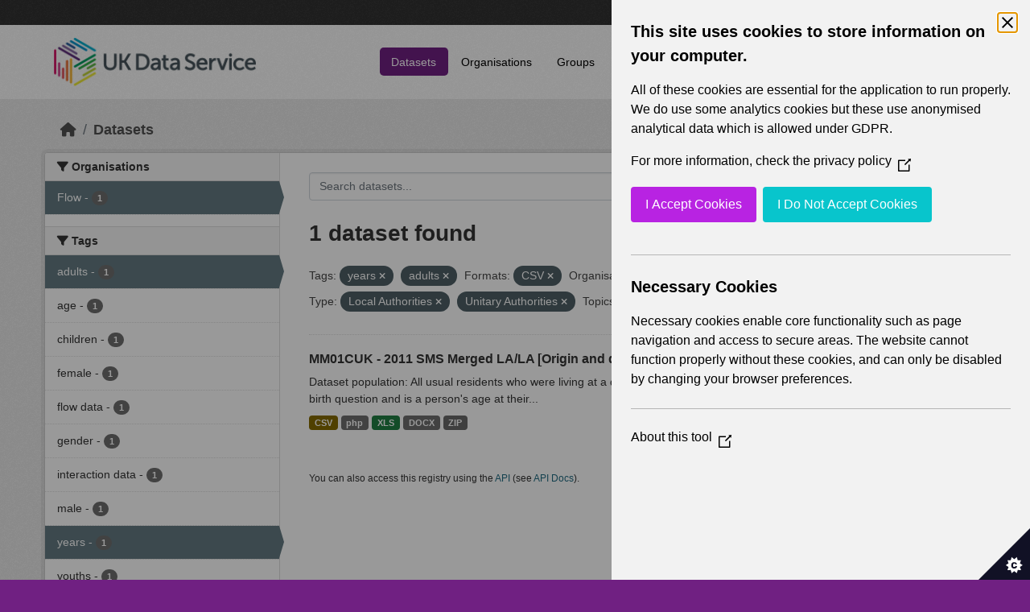

--- FILE ---
content_type: text/html; charset=utf-8
request_url: https://statistics.ukdataservice.ac.uk/dataset/?tags=years&tags=adults&res_format=CSV&organization=flow&vocab_Area_type=Local+Authorities&vocab_Topics=Migration&vocab_Area_type=Unitary+Authorities
body_size: 5326
content:
<!DOCTYPE html>
<!--[if IE 9]> <html lang="en_GB" class="ie9"> <![endif]-->
<!--[if gt IE 8]><!--> <html lang="en_GB"  > <!--<![endif]-->
  <head>
    <meta charset="utf-8" />
      <meta name="csrf_field_name" content="_csrf_token" />
      <meta name="_csrf_token" content="ImY1OGNhNDE4MmE0NmFiYjcxMTU0NDdiMDIzYjRmZGU2NDg3MDkxODEi.aW21wA._BEJaVVnF0v9VQYGjt_yz-NJRno" />

      <meta name="generator" content="ckan 2.11.2" />
      <meta name="viewport" content="width=device-width, initial-scale=1.0">
    <title>Dataset - UK Data Service CKAN</title>

    
    
    <link rel="shortcut icon" href="/base/images/ckan.ico" />
    
    
        <link rel="alternate" type="text/n3" href="https://statistics.ukdataservice.ac.uk/catalog.n3"/>
        <link rel="alternate" type="text/turtle" href="https://statistics.ukdataservice.ac.uk/catalog.ttl"/>
        <link rel="alternate" type="application/rdf+xml" href="https://statistics.ukdataservice.ac.uk/catalog.xml"/>
        <link rel="alternate" type="application/ld+json" href="https://statistics.ukdataservice.ac.uk/catalog.jsonld"/>
    

    
    
  
      
      
      
    

  

    
    


    
    

    


    
    <link href="/webassets/base/757e28ef_main.css" rel="stylesheet"/>
<link href="/webassets/leaflet/745de6ad-leaflet.css" rel="stylesheet"/>
<link href="/webassets/ckanext-geoview/f197a782_geo-resource-styles.css" rel="stylesheet"/>
<link href="/webassets/ckanext-harvest/c95a0af2_harvest_css.css" rel="stylesheet"/>
  <style>
        .account-masthead {
    background-color: #333333;
}
 
.homepage .module-search .module-content {
  color: white;
  background-color: #702082;
}
 
.homepage .module-search .tags {
  background-color: #333333;
}
 
.masthead {
  margin-bottom: initial;
  padding: 10px 0;
  color: #fff;
  background: #ffffff url("../../base/images/bg.png");
}

.masthead .main-navbar ul.navbar-nav li a, 
.masthead .main-navbar ul.navbar-nav li a:focus, 
.masthead .main-navbar ul.navbar-nav li a:hover, 
.masthead .main-navbar ul.navbar-nav li.active a, 
.masthead .main-navbar ul.navbar-nav li.active a:hover, 
.masthead .main-navbar ul.navbar-nav li.active a:focus {
  color: #000;
  text-shadow: none;
}

.masthead .main-navbar ul.navbar-nav li a:hover,
.masthead .main-navbar ul.navbar-nav li a:focus,
.masthead .main-navbar ul.navbar-nav li.active a {
  background-color: #702082;
  color: #fff;
}
 
.site-footer,
body {
  background-color: #702082;
}

.site-footer .list-unstyled {
  color: #CCDEE3;
}
      </style>
    
  <link rel="stylesheet" href="/bg-7.css" /> 

    

  </head>

  
  <body data-site-root="https://statistics.ukdataservice.ac.uk/" data-locale-root="https://statistics.ukdataservice.ac.uk/" >

    
    <div class="visually-hidden-focusable"><a href="#content">Skip to main content</a></div>
  

  
    


    
     
<div class="account-masthead">
  <div class="container">
     
    <nav class="account not-authed" aria-label="Account">
      <ul class="list-unstyled">
        
        <li><a href="/user/login">Log in</a></li>
         
      </ul>
    </nav>
     
  </div>
</div>

<header class="masthead">
  <div class="container">
      
    <nav class="navbar navbar-expand-lg navbar-light">
      <hgroup class="header-image navbar-left">

      
      
      <a class="logo" href="/">
        <img src="https://ukdataservice.ac.uk/app/themes/ukds/dist/images/ukds-logo-col-grey.png" alt="UK Data Service CKAN"
          title="UK Data Service CKAN" />
      </a>
      
      

       </hgroup>
      <button class="navbar-toggler" type="button" data-bs-toggle="collapse" data-bs-target="#main-navigation-toggle"
        aria-controls="main-navigation-toggle" aria-expanded="false" aria-label="Toggle navigation">
        <span class="fa fa-bars text-white"></span>
      </button>

      <div class="main-navbar collapse navbar-collapse" id="main-navigation-toggle">
        <ul class="navbar-nav ms-auto mb-2 mb-lg-0">
          
            
              
              

              <li class="active"><a href="/dataset/">Datasets</a></li><li><a href="/organization/">Organisations</a></li><li><a href="/group/">Groups</a></li><li><a href="/about">About</a></li><li><a href="/pages/accessibility-statement">Accessibility Statement</a></li>
            
          </ul>

      
      
          <form class="d-flex site-search" action="/dataset/" method="get">
              <label class="d-none" for="field-sitewide-search">Search Datasets...</label>
              <input id="field-sitewide-search" class="form-control me-2"  type="text" name="q" placeholder="Search" aria-label="Search datasets..."/>
              <button class="btn" type="submit" aria-label="Submit"><i class="fa fa-search"></i></button>
          </form>
      
      </div>
    </nav>
  </div>
</header>

    

    

  
    <div class="main">
      <div id="content" class="container">
        
          
            <div class="flash-messages">
              
                
              
            </div>
          

          
            <div class="toolbar" role="navigation" aria-label="Breadcrumb">
              
                
                  <ol class="breadcrumb">
                    
<li class="home"><a href="/" aria-label="Home"><i class="fa fa-home"></i><span> Home</span></a></li>
                    
  <li class="active"><a href="/dataset/">Datasets</a></li>

                  </ol>
                
              
            </div>
          

          <div class="row wrapper">
            
            
            

            
              <aside class="secondary col-md-3">
                
                
  <div class="filters">
    <div>
      
        

    
    
	
	    
		<section class="module module-narrow module-shallow">
		    
			<h2 class="module-heading">
			    <i class="fa fa-filter"></i>
			    Organisations
			</h2>
		    
		    



<nav aria-label="Organisations">
	<ul class="list-unstyled nav nav-simple nav-facet">
	
		
		
		
		
		<li class="nav-item active">
		<a href="/dataset/?tags=years&amp;tags=adults&amp;res_format=CSV&amp;vocab_Area_type=Local+Authorities&amp;vocab_Area_type=Unitary+Authorities&amp;vocab_Topics=Migration" title="">
			<span class="item-label">Flow</span>
			<span class="hidden separator"> - </span>
			<span class="item-count badge">1</span>
		</a>
		</li>
	
	</ul>
</nav>

<p class="module-footer">
	
	
	
</p>



		</section>
	    
	
    

      
        

    
    
	
	    
		<section class="module module-narrow module-shallow">
		    
			<h2 class="module-heading">
			    <i class="fa fa-filter"></i>
			    Tags
			</h2>
		    
		    



<nav aria-label="Tags">
	<ul class="list-unstyled nav nav-simple nav-facet">
	
		
		
		
		
		<li class="nav-item active">
		<a href="/dataset/?tags=years&amp;res_format=CSV&amp;organization=flow&amp;vocab_Area_type=Local+Authorities&amp;vocab_Area_type=Unitary+Authorities&amp;vocab_Topics=Migration" title="">
			<span class="item-label">adults</span>
			<span class="hidden separator"> - </span>
			<span class="item-count badge">1</span>
		</a>
		</li>
	
		
		
		
		
		<li class="nav-item">
		<a href="/dataset/?tags=years&amp;tags=adults&amp;res_format=CSV&amp;organization=flow&amp;vocab_Area_type=Local+Authorities&amp;vocab_Area_type=Unitary+Authorities&amp;vocab_Topics=Migration&amp;tags=age" title="">
			<span class="item-label">age</span>
			<span class="hidden separator"> - </span>
			<span class="item-count badge">1</span>
		</a>
		</li>
	
		
		
		
		
		<li class="nav-item">
		<a href="/dataset/?tags=years&amp;tags=adults&amp;res_format=CSV&amp;organization=flow&amp;vocab_Area_type=Local+Authorities&amp;vocab_Area_type=Unitary+Authorities&amp;vocab_Topics=Migration&amp;tags=children" title="">
			<span class="item-label">children</span>
			<span class="hidden separator"> - </span>
			<span class="item-count badge">1</span>
		</a>
		</li>
	
		
		
		
		
		<li class="nav-item">
		<a href="/dataset/?tags=years&amp;tags=adults&amp;res_format=CSV&amp;organization=flow&amp;vocab_Area_type=Local+Authorities&amp;vocab_Area_type=Unitary+Authorities&amp;vocab_Topics=Migration&amp;tags=female" title="">
			<span class="item-label">female</span>
			<span class="hidden separator"> - </span>
			<span class="item-count badge">1</span>
		</a>
		</li>
	
		
		
		
		
		<li class="nav-item">
		<a href="/dataset/?tags=years&amp;tags=adults&amp;res_format=CSV&amp;organization=flow&amp;vocab_Area_type=Local+Authorities&amp;vocab_Area_type=Unitary+Authorities&amp;vocab_Topics=Migration&amp;tags=flow+data" title="">
			<span class="item-label">flow data</span>
			<span class="hidden separator"> - </span>
			<span class="item-count badge">1</span>
		</a>
		</li>
	
		
		
		
		
		<li class="nav-item">
		<a href="/dataset/?tags=years&amp;tags=adults&amp;res_format=CSV&amp;organization=flow&amp;vocab_Area_type=Local+Authorities&amp;vocab_Area_type=Unitary+Authorities&amp;vocab_Topics=Migration&amp;tags=gender" title="">
			<span class="item-label">gender</span>
			<span class="hidden separator"> - </span>
			<span class="item-count badge">1</span>
		</a>
		</li>
	
		
		
		
		
		<li class="nav-item">
		<a href="/dataset/?tags=years&amp;tags=adults&amp;res_format=CSV&amp;organization=flow&amp;vocab_Area_type=Local+Authorities&amp;vocab_Area_type=Unitary+Authorities&amp;vocab_Topics=Migration&amp;tags=interaction+data" title="">
			<span class="item-label">interaction data</span>
			<span class="hidden separator"> - </span>
			<span class="item-count badge">1</span>
		</a>
		</li>
	
		
		
		
		
		<li class="nav-item">
		<a href="/dataset/?tags=years&amp;tags=adults&amp;res_format=CSV&amp;organization=flow&amp;vocab_Area_type=Local+Authorities&amp;vocab_Area_type=Unitary+Authorities&amp;vocab_Topics=Migration&amp;tags=male" title="">
			<span class="item-label">male</span>
			<span class="hidden separator"> - </span>
			<span class="item-count badge">1</span>
		</a>
		</li>
	
		
		
		
		
		<li class="nav-item active">
		<a href="/dataset/?tags=adults&amp;res_format=CSV&amp;organization=flow&amp;vocab_Area_type=Local+Authorities&amp;vocab_Area_type=Unitary+Authorities&amp;vocab_Topics=Migration" title="">
			<span class="item-label">years</span>
			<span class="hidden separator"> - </span>
			<span class="item-count badge">1</span>
		</a>
		</li>
	
		
		
		
		
		<li class="nav-item">
		<a href="/dataset/?tags=years&amp;tags=adults&amp;res_format=CSV&amp;organization=flow&amp;vocab_Area_type=Local+Authorities&amp;vocab_Area_type=Unitary+Authorities&amp;vocab_Topics=Migration&amp;tags=youths" title="">
			<span class="item-label">youths</span>
			<span class="hidden separator"> - </span>
			<span class="item-count badge">1</span>
		</a>
		</li>
	
	</ul>
</nav>

<p class="module-footer">
	
	
	
</p>



		</section>
	    
	
    

      
        

    
    
	
	    
		<section class="module module-narrow module-shallow">
		    
			<h2 class="module-heading">
			    <i class="fa fa-filter"></i>
			    Formats
			</h2>
		    
		    



<nav aria-label="Formats">
	<ul class="list-unstyled nav nav-simple nav-facet">
	
		
		
		
		
		<li class="nav-item active">
		<a href="/dataset/?tags=years&amp;tags=adults&amp;organization=flow&amp;vocab_Area_type=Local+Authorities&amp;vocab_Area_type=Unitary+Authorities&amp;vocab_Topics=Migration" title="">
			<span class="item-label">CSV</span>
			<span class="hidden separator"> - </span>
			<span class="item-count badge">1</span>
		</a>
		</li>
	
		
		
		
		
		<li class="nav-item">
		<a href="/dataset/?tags=years&amp;tags=adults&amp;res_format=CSV&amp;organization=flow&amp;vocab_Area_type=Local+Authorities&amp;vocab_Area_type=Unitary+Authorities&amp;vocab_Topics=Migration&amp;res_format=DOCX" title="">
			<span class="item-label">DOCX</span>
			<span class="hidden separator"> - </span>
			<span class="item-count badge">1</span>
		</a>
		</li>
	
		
		
		
		
		<li class="nav-item">
		<a href="/dataset/?tags=years&amp;tags=adults&amp;res_format=CSV&amp;organization=flow&amp;vocab_Area_type=Local+Authorities&amp;vocab_Area_type=Unitary+Authorities&amp;vocab_Topics=Migration&amp;res_format=php" title="">
			<span class="item-label">php</span>
			<span class="hidden separator"> - </span>
			<span class="item-count badge">1</span>
		</a>
		</li>
	
		
		
		
		
		<li class="nav-item">
		<a href="/dataset/?tags=years&amp;tags=adults&amp;res_format=CSV&amp;organization=flow&amp;vocab_Area_type=Local+Authorities&amp;vocab_Area_type=Unitary+Authorities&amp;vocab_Topics=Migration&amp;res_format=XLS" title="">
			<span class="item-label">XLS</span>
			<span class="hidden separator"> - </span>
			<span class="item-count badge">1</span>
		</a>
		</li>
	
		
		
		
		
		<li class="nav-item">
		<a href="/dataset/?tags=years&amp;tags=adults&amp;res_format=CSV&amp;organization=flow&amp;vocab_Area_type=Local+Authorities&amp;vocab_Area_type=Unitary+Authorities&amp;vocab_Topics=Migration&amp;res_format=ZIP" title="">
			<span class="item-label">ZIP</span>
			<span class="hidden separator"> - </span>
			<span class="item-count badge">1</span>
		</a>
		</li>
	
	</ul>
</nav>

<p class="module-footer">
	
	
	
</p>



		</section>
	    
	
    

      
        

    
    
	
	    
		<section class="module module-narrow module-shallow">
		    
			<h2 class="module-heading">
			    <i class="fa fa-filter"></i>
			    Licenses
			</h2>
		    
		    



<nav aria-label="Licenses">
	<ul class="list-unstyled nav nav-simple nav-facet">
	
		
		
		
		
		<li class="nav-item">
		<a href="/dataset/?tags=years&amp;tags=adults&amp;res_format=CSV&amp;organization=flow&amp;vocab_Area_type=Local+Authorities&amp;vocab_Area_type=Unitary+Authorities&amp;vocab_Topics=Migration&amp;license_id=uk-ogl" title="UK Open Government Licence (OGL)">
			<span class="item-label">UK Open Government...</span>
			<span class="hidden separator"> - </span>
			<span class="item-count badge">1</span>
		</a>
		</li>
	
	</ul>
</nav>

<p class="module-footer">
	
	
	
</p>



		</section>
	    
	
    

      
        

    
    
	
	    
		<section class="module module-narrow module-shallow">
		    
			<h2 class="module-heading">
			    <i class="fa fa-filter"></i>
			    Year
			</h2>
		    
		    



<nav aria-label="Year">
	<ul class="list-unstyled nav nav-simple nav-facet">
	
		
		
		
		
		<li class="nav-item">
		<a href="/dataset/?tags=years&amp;tags=adults&amp;res_format=CSV&amp;organization=flow&amp;vocab_Area_type=Local+Authorities&amp;vocab_Area_type=Unitary+Authorities&amp;vocab_Topics=Migration&amp;vocab_Year=2011" title="">
			<span class="item-label">2011</span>
			<span class="hidden separator"> - </span>
			<span class="item-count badge">1</span>
		</a>
		</li>
	
	</ul>
</nav>

<p class="module-footer">
	
	
	
</p>



		</section>
	    
	
    

      
        

    
    
	
	    
		<section class="module module-narrow module-shallow">
		    
			<h2 class="module-heading">
			    <i class="fa fa-filter"></i>
			    Topics
			</h2>
		    
		    



<nav aria-label="Topics">
	<ul class="list-unstyled nav nav-simple nav-facet">
	
		
		
		
		
		<li class="nav-item">
		<a href="/dataset/?tags=years&amp;tags=adults&amp;res_format=CSV&amp;organization=flow&amp;vocab_Area_type=Local+Authorities&amp;vocab_Area_type=Unitary+Authorities&amp;vocab_Topics=Migration&amp;vocab_Topics=Demography" title="">
			<span class="item-label">Demography</span>
			<span class="hidden separator"> - </span>
			<span class="item-count badge">1</span>
		</a>
		</li>
	
		
		
		
		
		<li class="nav-item">
		<a href="/dataset/?tags=years&amp;tags=adults&amp;res_format=CSV&amp;organization=flow&amp;vocab_Area_type=Local+Authorities&amp;vocab_Area_type=Unitary+Authorities&amp;vocab_Topics=Migration&amp;vocab_Topics=Geography" title="">
			<span class="item-label">Geography</span>
			<span class="hidden separator"> - </span>
			<span class="item-count badge">1</span>
		</a>
		</li>
	
		
		
		
		
		<li class="nav-item active">
		<a href="/dataset/?tags=years&amp;tags=adults&amp;res_format=CSV&amp;organization=flow&amp;vocab_Area_type=Local+Authorities&amp;vocab_Area_type=Unitary+Authorities" title="">
			<span class="item-label">Migration</span>
			<span class="hidden separator"> - </span>
			<span class="item-count badge">1</span>
		</a>
		</li>
	
	</ul>
</nav>

<p class="module-footer">
	
	
	
</p>



		</section>
	    
	
    

      
        

    
    
	
	    
		<section class="module module-narrow module-shallow">
		    
			<h2 class="module-heading">
			    <i class="fa fa-filter"></i>
			    Unit
			</h2>
		    
		    



<nav aria-label="Unit">
	<ul class="list-unstyled nav nav-simple nav-facet">
	
		
		
		
		
		<li class="nav-item">
		<a href="/dataset/?tags=years&amp;tags=adults&amp;res_format=CSV&amp;organization=flow&amp;vocab_Area_type=Local+Authorities&amp;vocab_Area_type=Unitary+Authorities&amp;vocab_Topics=Migration&amp;vocab_Unit=Persons" title="">
			<span class="item-label">Persons</span>
			<span class="hidden separator"> - </span>
			<span class="item-count badge">1</span>
		</a>
		</li>
	
	</ul>
</nav>

<p class="module-footer">
	
	
	
</p>



		</section>
	    
	
    

      
        

    
    
	
	    
		<section class="module module-narrow module-shallow">
		    
			<h2 class="module-heading">
			    <i class="fa fa-filter"></i>
			    Area Type
			</h2>
		    
		    



<nav aria-label="Area Type">
	<ul class="list-unstyled nav nav-simple nav-facet">
	
		
		
		
		
		<li class="nav-item">
		<a href="/dataset/?tags=years&amp;tags=adults&amp;res_format=CSV&amp;organization=flow&amp;vocab_Area_type=Local+Authorities&amp;vocab_Area_type=Unitary+Authorities&amp;vocab_Topics=Migration&amp;vocab_Area_type=Council+Areas" title="">
			<span class="item-label">Council Areas</span>
			<span class="hidden separator"> - </span>
			<span class="item-count badge">1</span>
		</a>
		</li>
	
		
		
		
		
		<li class="nav-item active">
		<a href="/dataset/?tags=years&amp;tags=adults&amp;res_format=CSV&amp;organization=flow&amp;vocab_Area_type=Unitary+Authorities&amp;vocab_Topics=Migration" title="">
			<span class="item-label">Local Authorities</span>
			<span class="hidden separator"> - </span>
			<span class="item-count badge">1</span>
		</a>
		</li>
	
		
		
		
		
		<li class="nav-item">
		<a href="/dataset/?tags=years&amp;tags=adults&amp;res_format=CSV&amp;organization=flow&amp;vocab_Area_type=Local+Authorities&amp;vocab_Area_type=Unitary+Authorities&amp;vocab_Topics=Migration&amp;vocab_Area_type=Local+Government+Districts" title="">
			<span class="item-label">Local Government Districts</span>
			<span class="hidden separator"> - </span>
			<span class="item-count badge">1</span>
		</a>
		</li>
	
		
		
		
		
		<li class="nav-item">
		<a href="/dataset/?tags=years&amp;tags=adults&amp;res_format=CSV&amp;organization=flow&amp;vocab_Area_type=Local+Authorities&amp;vocab_Area_type=Unitary+Authorities&amp;vocab_Topics=Migration&amp;vocab_Area_type=London+Boroughs" title="">
			<span class="item-label">London Boroughs</span>
			<span class="hidden separator"> - </span>
			<span class="item-count badge">1</span>
		</a>
		</li>
	
		
		
		
		
		<li class="nav-item">
		<a href="/dataset/?tags=years&amp;tags=adults&amp;res_format=CSV&amp;organization=flow&amp;vocab_Area_type=Local+Authorities&amp;vocab_Area_type=Unitary+Authorities&amp;vocab_Topics=Migration&amp;vocab_Area_type=Merging+Local+Authorities" title="">
			<span class="item-label">Merging Local Authorities</span>
			<span class="hidden separator"> - </span>
			<span class="item-count badge">1</span>
		</a>
		</li>
	
		
		
		
		
		<li class="nav-item">
		<a href="/dataset/?tags=years&amp;tags=adults&amp;res_format=CSV&amp;organization=flow&amp;vocab_Area_type=Local+Authorities&amp;vocab_Area_type=Unitary+Authorities&amp;vocab_Topics=Migration&amp;vocab_Area_type=Metropolitan+Districts" title="">
			<span class="item-label">Metropolitan Districts</span>
			<span class="hidden separator"> - </span>
			<span class="item-count badge">1</span>
		</a>
		</li>
	
		
		
		
		
		<li class="nav-item">
		<a href="/dataset/?tags=years&amp;tags=adults&amp;res_format=CSV&amp;organization=flow&amp;vocab_Area_type=Local+Authorities&amp;vocab_Area_type=Unitary+Authorities&amp;vocab_Topics=Migration&amp;vocab_Area_type=Non-Metropolitan+Districts" title="">
			<span class="item-label">Non-Metropolitan Districts</span>
			<span class="hidden separator"> - </span>
			<span class="item-count badge">1</span>
		</a>
		</li>
	
		
		
		
		
		<li class="nav-item active">
		<a href="/dataset/?tags=years&amp;tags=adults&amp;res_format=CSV&amp;organization=flow&amp;vocab_Area_type=Local+Authorities&amp;vocab_Topics=Migration" title="">
			<span class="item-label">Unitary Authorities</span>
			<span class="hidden separator"> - </span>
			<span class="item-count badge">1</span>
		</a>
		</li>
	
	</ul>
</nav>

<p class="module-footer">
	
	
	
</p>



		</section>
	    
	
    

      
    </div>
    <a class="close no-text hide-filters"><i class="fa fa-times-circle"></i><span class="text">close</span></a>
  </div>

              </aside>
            

            
              <div class="primary col-md-9 col-xs-12" role="main">
                
                
  <section class="module">
    <div class="module-content">
      
        
      
      
        
        
        







<form id="dataset-search-form" class="search-form" method="get" data-module="select-switch">

  
    <div class="input-group search-input-group">
      <input aria-label="Search datasets..." id="field-giant-search" type="text" class="form-control input-lg" name="q" value="" autocomplete="off" placeholder="Search datasets...">
      
      <span class="input-group-btn">
        <button class="btn btn-default btn-lg" type="submit" value="search" aria-label="Submit">
          <i class="fa fa-search"></i>
        </button>
      </span>
      
    </div>
  

  
    <span>






<input type="hidden" name="tags" value="years" />





<input type="hidden" name="tags" value="adults" />





<input type="hidden" name="res_format" value="CSV" />





<input type="hidden" name="organization" value="flow" />





<input type="hidden" name="vocab_Area_type" value="Local Authorities" />





<input type="hidden" name="vocab_Area_type" value="Unitary Authorities" />





<input type="hidden" name="vocab_Topics" value="Migration" />



</span>
  

  
    
      <div class="form-group control-order-by">
        <label for="field-order-by">Order by</label>
        <select id="field-order-by" name="sort" class="form-control form-select">
          
            
              <option value="score desc, metadata_modified desc" selected="selected">Relevance</option>
            
          
            
              <option value="title_string asc">Name Ascending</option>
            
          
            
              <option value="title_string desc">Name Descending</option>
            
          
            
              <option value="metadata_modified desc">Last Modified</option>
            
          
        </select>
        
        <button class="btn btn-default js-hide" type="submit">Go</button>
        
      </div>
    
  

  
    <h1>
    
      

  
  
  
  

1 dataset found
    
    </h1>
  

  
    
      <p class="filter-list">
        
          
          <span class="facet">Tags:</span>
          
            <span class="filtered pill">years
              <a href="/dataset/?tags=adults&amp;res_format=CSV&amp;organization=flow&amp;vocab_Area_type=Local+Authorities&amp;vocab_Area_type=Unitary+Authorities&amp;vocab_Topics=Migration" class="remove" title="Remove"><i class="fa fa-times"></i></a>
            </span>
          
            <span class="filtered pill">adults
              <a href="/dataset/?tags=years&amp;res_format=CSV&amp;organization=flow&amp;vocab_Area_type=Local+Authorities&amp;vocab_Area_type=Unitary+Authorities&amp;vocab_Topics=Migration" class="remove" title="Remove"><i class="fa fa-times"></i></a>
            </span>
          
        
          
          <span class="facet">Formats:</span>
          
            <span class="filtered pill">CSV
              <a href="/dataset/?tags=years&amp;tags=adults&amp;organization=flow&amp;vocab_Area_type=Local+Authorities&amp;vocab_Area_type=Unitary+Authorities&amp;vocab_Topics=Migration" class="remove" title="Remove"><i class="fa fa-times"></i></a>
            </span>
          
        
          
          <span class="facet">Organisations:</span>
          
            <span class="filtered pill">Flow
              <a href="/dataset/?tags=years&amp;tags=adults&amp;res_format=CSV&amp;vocab_Area_type=Local+Authorities&amp;vocab_Area_type=Unitary+Authorities&amp;vocab_Topics=Migration" class="remove" title="Remove"><i class="fa fa-times"></i></a>
            </span>
          
        
          
          <span class="facet">Area Type:</span>
          
            <span class="filtered pill">Local Authorities
              <a href="/dataset/?tags=years&amp;tags=adults&amp;res_format=CSV&amp;organization=flow&amp;vocab_Area_type=Unitary+Authorities&amp;vocab_Topics=Migration" class="remove" title="Remove"><i class="fa fa-times"></i></a>
            </span>
          
            <span class="filtered pill">Unitary Authorities
              <a href="/dataset/?tags=years&amp;tags=adults&amp;res_format=CSV&amp;organization=flow&amp;vocab_Area_type=Local+Authorities&amp;vocab_Topics=Migration" class="remove" title="Remove"><i class="fa fa-times"></i></a>
            </span>
          
        
          
          <span class="facet">Topics:</span>
          
            <span class="filtered pill">Migration
              <a href="/dataset/?tags=years&amp;tags=adults&amp;res_format=CSV&amp;organization=flow&amp;vocab_Area_type=Local+Authorities&amp;vocab_Area_type=Unitary+Authorities" class="remove" title="Remove"><i class="fa fa-times"></i></a>
            </span>
          
        
      </p>
      <a class="show-filters btn btn-default">Filter Results</a>
    
  

</form>




      
      
        

  
    <ul class="dataset-list list-unstyled">
    	
	      
	        




  <li class="dataset-item">
    
      <div class="dataset-content">
        
          <h2 class="dataset-heading">
            
              
            
            
    <a href="/dataset/mm01cuk-2011-sms-merged-lala-origin-and-destination-migrants-age-broad-grouped-sex" title="MM01CUK - 2011 SMS Merged LA/LA [Origin and destination of migrants by age (broad grouped) by sex]">
      MM01CUK - 2011 SMS Merged LA/LA [Origin and destination of migrants by age...
    </a>
            
            
              
            
          </h2>
        
        
          
            <div>Dataset population: All usual residents who were living at a different address one year ago Age Age is derived from the date of birth question and is a person's age at their...</div>
          
        
      </div>
      
        
          
            <ul class="dataset-resources list-unstyled">
              
                
                <li>
                  <a href="/dataset/mm01cuk-2011-sms-merged-lala-origin-and-destination-migrants-age-broad-grouped-sex" class="badge badge-default" data-format="csv">CSV</a>
                </li>
                
                <li>
                  <a href="/dataset/mm01cuk-2011-sms-merged-lala-origin-and-destination-migrants-age-broad-grouped-sex" class="badge badge-default" data-format="php">php</a>
                </li>
                
                <li>
                  <a href="/dataset/mm01cuk-2011-sms-merged-lala-origin-and-destination-migrants-age-broad-grouped-sex" class="badge badge-default" data-format="xls">XLS</a>
                </li>
                
                <li>
                  <a href="/dataset/mm01cuk-2011-sms-merged-lala-origin-and-destination-migrants-age-broad-grouped-sex" class="badge badge-default" data-format="docx">DOCX</a>
                </li>
                
                <li>
                  <a href="/dataset/mm01cuk-2011-sms-merged-lala-origin-and-destination-migrants-age-broad-grouped-sex" class="badge badge-default" data-format="zip">ZIP</a>
                </li>
                
              
            </ul>
          
        
      
    
  </li>

	      
	    
    </ul>
  

      
    </div>

    
      
    
  </section>

  
    <section class="module">
      <div class="module-content">
        
          <small>
            
            
             You can also access this registry using the <a href="/api/3">API</a> (see <a href="http://docs.ckan.org/en/2.11/api/">API Docs</a>). 
          </small>
        
      </div>
    </section>
  

              </div>
            
          </div>
        
      </div>
    </div>
  
    <footer class="site-footer">
  <div class="container">
    
    <div class="row">
      <div class="col-md-8 footer-links">
        
          <ul class="list-unstyled">
            
              <li><h5>UK Data Service</h5><p>Funded by the Economic and Social Research Council (ESRC), the UK Data Service provides access to international, social, economic and population data.</p></li>
            
          </ul>
          <ul class="list-unstyled">
            
              
              <li><a href="http://docs.ckan.org/en/2.11/api/">CKAN API</a></li>
              <li><a href="http://www.ckan.org/">CKAN Association</a></li>
              <li><a href="http://www.opendefinition.org/okd/"><img src="/base/images/od_80x15_blue.png" alt="Open Data"></a></li>
            
          </ul>
        
      </div>
      <div class="col-md-4 attribution">
        
		<a href="https://esrc.ukri.org/" target="_blank">
			<img class="img-resonsive center-block" src="/base/images/esrc-logo.png" width="335" alt="ESRC Logo">
		</a>
          <p><strong>Powered by</strong> <a class="hide-text ckan-footer-logo" href="http://ckan.org">CKAN</a></p>
        
        
        
      </div>
    </div>
    
  </div>
</footer>
  
  
  
  
  
    

    
    <link href="/webassets/vendor/f3b8236b_select2.css" rel="stylesheet"/>
<link href="/webassets/vendor/53df638c_fontawesome.css" rel="stylesheet"/>
    <script src="/webassets/leaflet/d0f0aba7-leaflet.js" type="text/javascript"></script>
<script src="/webassets/matomo_webassets/e50cc28d-matomo.js" type="text/javascript"></script>
<script src="/webassets/cookie_webassets/5c1a3023-civic-banner.js" type="text/javascript"></script>
<script src="/webassets/vendor/240e5086_jquery.js" type="text/javascript"></script>
<script src="/webassets/vendor/5978e33d_vendor.js" type="text/javascript"></script>
<script src="/webassets/vendor/6d1ad7e6_bootstrap.js" type="text/javascript"></script>
<script src="/webassets/vendor/529a0eb7_htmx.js" type="text/javascript"></script>
<script src="/webassets/base/a65ea3a0_main.js" type="text/javascript"></script>
<script src="/webassets/base/b1def42f_ckan.js" type="text/javascript"></script>
  </body>
</html>